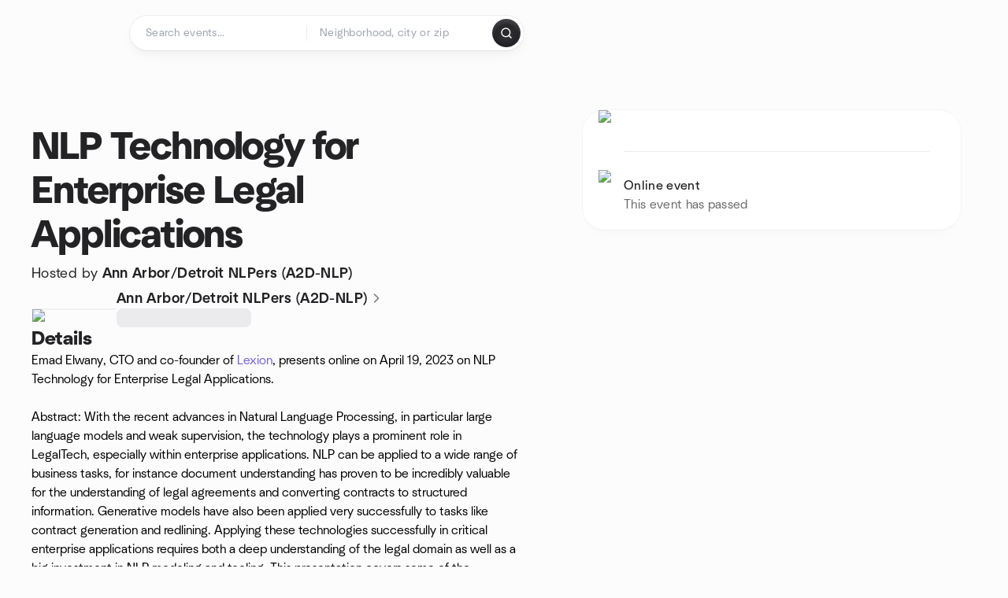

--- FILE ---
content_type: text/html; charset=utf-8
request_url: https://www.meetup.com/ann-arbor-detroit-nlpers-a2d-nlp/events/292344024/
body_size: 12867
content:
<!DOCTYPE html><html lang="en-US"><head><meta charSet="utf-8"/><style data-fullcalendar="true"></style><meta name="viewport" content="width=device-width, initial-scale=1"/><meta http-equiv="Content-Type" content="text/html; charset=UTF-8"/><meta name="service" content="web-next"/><meta name="X-Location" content="east"/><meta name="X-Build-Version" content="c249907c7c2ae3bc4a10dfc0919921f7a13a09a0"/><link rel="preload" as="script" href="https://apps.rokt.com/wsdk/integrations/launcher.js"/><link rel="icon" href="https://secure.meetupstatic.com/next/images/favicon.ico" type="image/x-icon" sizes="any"/><link rel="shortcut icon" href="https://secure.meetupstatic.com/next/images/favicon.ico"/><link rel="apple-touch-icon" sizes="120x120" href="https://secure.meetupstatic.com/next/images/general/m_redesign_120x120.png"/><link rel="apple-touch-icon" sizes="152x152" href="https://secure.meetupstatic.com/next/images/general/m_redesign_152x152.png"/><link rel="apple-touch-icon" sizes="167x167" href="https://secure.meetupstatic.com/next/images/general/m_redesign_167x167.png"/><link rel="shortcut icon" sizes="128x128" href="https://secure.meetupstatic.com/next/images/general/m_redesign_128x128.png"/><link rel="shortcut icon" sizes="196x196" href="https://secure.meetupstatic.com/next/images/general/m_redesign_196x196.png"/><link rel="preload" href="/_next/static/media/Graphik-Regular.7c14ed95.woff2" as="font" type="font/woff2" crossorigin="true"/><link rel="preload" href="/_next/static/media/Graphik-Bold.9ca67fd8.woff2" as="font" type="font/woff2" crossorigin="true"/><link rel="preload" href="/_next/static/media/Graphik-Semibold.0c4bd776.woff2" as="font" type="font/woff2" crossorigin="true"/><link rel="preload" href="/_next/static/media/Graphik-Medium.4251d5ac.woff2" as="font" type="font/woff2" crossorigin="true"/><link rel="preload" href="/_next/static/media/NeuSans-Regular.1ca3b39b.woff2" as="font" type="font/woff2" crossorigin="anonymous"/><link rel="preload" href="/_next/static/media/NeuSans-Medium.7b11edcf.woff2" as="font" type="font/woff2" crossorigin="anonymous"/><link rel="preload" href="/_next/static/media/NeuSans-Bold.5c45f750.woff2" as="font" type="font/woff2" crossorigin="anonymous"/><link rel="preload" href="/_next/static/media/NeuSans-Book.27256a60.woff2" as="font" type="font/woff2" crossorigin="anonymous"/><link rel="preload" href="/_next/static/media/Grandstander/Grandstander-SemiBold.ttf" as="font" type="font/truetype" crossorigin="anonymous"/><script type="text/javascript" src="//script.crazyegg.com/pages/scripts/0118/4627.js" async=""></script><link rel="preload" href="https://www.facebook.com/tr?id=792405807634160&amp;ev=PageView&amp;noscript=1" as="image" fetchpriority="high"/><script type="application/ld+json">{"@type":"Organization","@context":"https://schema.org","url":"https://www.meetup.com/ann-arbor-detroit-nlpers-a2d-nlp/events/292344024/","name":"Meetup","logo":"https://secure.meetupstatic.com/next/images/general/m_redesign_630x630.png","sameAs":["https://www.facebook.com/meetup/","https://twitter.com/Meetup/","https://www.youtube.com/meetup","https://www.instagram.com/meetup/"]}</script><title>NLP Technology for Enterprise Legal Applications, Wed, Apr 19, 2023, 2:00 PM   | Meetup</title><meta name="description" content="Emad Elwany, CTO and co-founder of [Lexion](http://lexion.ai/), presents online on April 19, 2023 on NLP Technology for Enterprise Legal Applications.

Abstract: With the r"/><meta property="fb:app_id" content="2403839689"/><meta property="og:site_name" content="Meetup"/><meta property="og:type" content="article"/><meta property="og:title" content="NLP Technology for Enterprise Legal Applications, Wed, Apr 19, 2023, 2:00 PM   | Meetup"/><meta property="og:description" content="Emad Elwany, CTO and co-founder of [Lexion](http://lexion.ai/), presents online on April 19, 2023 on NLP Technology for Enterprise Legal Applications.

Abstract: With the r"/><meta property="og:url" content="https://www.meetup.com/ann-arbor-detroit-nlpers-a2d-nlp/events/292344024/"/><meta property="og:image" content="https://secure.meetupstatic.com/photos/event/a/7/3/1/600_434142801.jpeg"/><meta property="al:android:app_name" content="Meetup"/><meta property="al:android:package" content="com.meetup"/><meta property="al:ios:app_store_id" content="375990038"/><meta property="al:ios:app_name" content="Meetup"/><meta property="al:web:should_fallback" content="true"/><meta property="al:android:url" content="meetup://"/><meta property="al:ios:url" content="meetup://"/><meta property="al:web:url" content="https://www.meetup.com/"/><meta property="twitter:card" content="summary_large_image"/><meta property="twitter:site" content="@meetup"/><meta property="twitter:image" content="https://secure.meetupstatic.com/photos/event/a/7/3/1/600_434142801.jpeg"/><meta property="twitter:description" content="Emad Elwany, CTO and co-founder of [Lexion](http://lexion.ai/), presents online on April 19, 2023 on NLP Technology for Enterprise Legal Applications.

Abstract: With the r"/><meta property="twitter:app:id:iphone" content="375990038"/><meta property="twitter:app:name:iphone" content="Meetup"/><meta property="twitter:app:id:ipad" content="375990038"/><meta property="twitter:app:name:ipad" content="Meetup"/><meta property="twitter:app:id:googleplay" content="com.meetup"/><meta property="twitter:app:name:googleplay" content="Meetup"/><meta name="robots" content="noindex, follow, max-image-preview:large"/><link rel="canonical" href="https://www.meetup.com/ann-arbor-detroit-nlpers-a2d-nlp/events/292344024/"/><link rel="preconnect" href="https://secure.meetupstatic.com"/><link rel="dns-prefetch" href="https://secure.meetupstatic.com"/><link rel="preconnect" href="https://secure-content.meetupstatic.com"/><link rel="dns-prefetch" href="https://secure-content.meetupstatic.com"/><link rel="preconnect" href="https://www.googletagmanager.com"/><link rel="dns-prefetch" href="https://www.googletagmanager.com"/><meta name="apple-itunes-app" content="app-id=375990038, app-clip-bundle-id=com.meetup.iphone.MeetupAppClip, app-clip-display=card"/><script type="application/ld+json">{"@context":"https://schema.org","@type":"Event","name":"NLP Technology for Enterprise Legal Applications","url":"https://www.meetup.com/ann-arbor-detroit-nlpers-a2d-nlp/events/292344024/","description":"Emad Elwany, CTO and co-founder of [Lexion](http://lexion.ai/), presents online on April 19, 2023 on NLP Technology for Enterprise Legal Applications.\n\nAbs","startDate":"2023-04-19T14:00:00-04:00","endDate":"2023-04-19T15:30:00-04:00","eventStatus":"https://schema.org/EventScheduled","image":"https://secure.meetupstatic.com/photos/event/a/7/3/1/600_434142801.jpeg","eventAttendanceMode":"https://schema.org/OnlineEventAttendanceMode","location":{"@type":"VirtualLocation","url":"https://www.meetup.com/ann-arbor-detroit-nlpers-a2d-nlp/events/292344024/"},"organizer":{"@type":"Organization","name":"Ann Arbor/Detroit NLPers (A2D-NLP)","url":"https://www.meetup.com/Ann-Arbor-Detroit-NLPers-A2D-NLP/"}}</script><script type="application/ld+json">{"@context":"https://schema.org","@type":"RsvpAction"}</script><link rel="preload" as="image" imageSrcSet="https://secure.meetupstatic.com/photos/event/a/7/3/1/event_434142801.jpeg?w=16 16w, https://secure.meetupstatic.com/photos/event/a/7/3/1/event_434142801.jpeg?w=32 32w, https://secure.meetupstatic.com/photos/event/a/7/3/1/event_434142801.jpeg?w=48 48w, https://secure.meetupstatic.com/photos/event/a/7/3/1/event_434142801.jpeg?w=64 64w, https://secure.meetupstatic.com/photos/event/a/7/3/1/event_434142801.jpeg?w=96 96w, https://secure.meetupstatic.com/photos/event/a/7/3/1/event_434142801.jpeg?w=128 128w, https://secure.meetupstatic.com/photos/event/a/7/3/1/event_434142801.jpeg?w=256 256w, https://secure.meetupstatic.com/photos/event/a/7/3/1/event_434142801.jpeg?w=384 384w, https://secure.meetupstatic.com/photos/event/a/7/3/1/event_434142801.jpeg?w=640 640w, https://secure.meetupstatic.com/photos/event/a/7/3/1/event_434142801.jpeg?w=750 750w, https://secure.meetupstatic.com/photos/event/a/7/3/1/event_434142801.jpeg?w=828 828w, https://secure.meetupstatic.com/photos/event/a/7/3/1/event_434142801.jpeg?w=1080 1080w, https://secure.meetupstatic.com/photos/event/a/7/3/1/event_434142801.jpeg?w=1200 1200w, https://secure.meetupstatic.com/photos/event/a/7/3/1/event_434142801.jpeg?w=1920 1920w, https://secure.meetupstatic.com/photos/event/a/7/3/1/event_434142801.jpeg?w=2048 2048w, https://secure.meetupstatic.com/photos/event/a/7/3/1/event_434142801.jpeg?w=3840 3840w" imageSizes="120px" fetchpriority="high"/><meta name="next-head-count" content="66"/><meta name="next_csrf" content="0a93f4be-12f6-4bbd-aa81-8ff5e67a9e01"/><link rel="preconnect" href="https://fonts.googleapis.com"/><link rel="preconnect" href="https://fonts.gstatic.com" crossorigin="anonymous"/><link rel="stylesheet" data-href="https://fonts.googleapis.com/css2?family=Gloria+Hallelujah&amp;display=swap"/><script src="https://accounts.google.com/gsi/client" async="" defer=""></script><link data-next-font="" rel="preconnect" href="/" crossorigin="anonymous"/><link rel="preload" href="/_next/static/css/732b80081f815a7f.css" as="style"/><link rel="stylesheet" href="/_next/static/css/732b80081f815a7f.css" data-n-g=""/><link rel="preload" href="/_next/static/css/428f16c55b790c1b.css" as="style"/><link rel="stylesheet" href="/_next/static/css/428f16c55b790c1b.css" data-n-p=""/><noscript data-n-css=""></noscript><script defer="" nomodule="" src="/_next/static/chunks/polyfills-c67a75d1b6f99dc8.js"></script><script src="/_next/static/chunks/webpack-375728eba4f207ff.js" defer=""></script><script src="/_next/static/chunks/framework-431a1bc2254e8974.js" defer=""></script><script src="/_next/static/chunks/main-af3146485c9784d4.js" defer=""></script><script src="/_next/static/chunks/pages/_app-60dd21aeaad3d21c.js" defer=""></script><script src="/_next/static/chunks/75326-6ff682543f5fe5ef.js" defer=""></script><script src="/_next/static/chunks/87720-62ffe5347ec9669b.js" defer=""></script><script src="/_next/static/chunks/55423-85970085daef8938.js" defer=""></script><script src="/_next/static/chunks/9640-48e4729556451d97.js" defer=""></script><script src="/_next/static/chunks/85876-bc0bf3d2848b0cc3.js" defer=""></script><script src="/_next/static/chunks/51044-fd169ff78f164878.js" defer=""></script><script src="/_next/static/chunks/43949-9c10d5e70b42d7b1.js" defer=""></script><script src="/_next/static/chunks/18923-87b3aa036a02ed9b.js" defer=""></script><script src="/_next/static/chunks/63286-3d782f802541055f.js" defer=""></script><script src="/_next/static/chunks/61368-9573d54834ce3ab0.js" defer=""></script><script src="/_next/static/chunks/3201-3199937c8fad424b.js" defer=""></script><script src="/_next/static/chunks/92270-0346364d97efbf56.js" defer=""></script><script src="/_next/static/chunks/38035-ebb029e5ec5dc8b3.js" defer=""></script><script src="/_next/static/chunks/26146-df7798217632531c.js" defer=""></script><script src="/_next/static/chunks/56332-ead8ae9234c04ad2.js" defer=""></script><script src="/_next/static/chunks/44962-f1675afd002b6d7a.js" defer=""></script><script src="/_next/static/chunks/51138-8176fbcde56186b3.js" defer=""></script><script src="/_next/static/chunks/91614-a6b3b15276e04ff0.js" defer=""></script><script src="/_next/static/chunks/44420-919d4cd916acc736.js" defer=""></script><script src="/_next/static/chunks/81875-6c68c0af41a9b426.js" defer=""></script><script src="/_next/static/chunks/17550-10ab759762053f87.js" defer=""></script><script src="/_next/static/chunks/98725-7a2d3e0d991b7ecd.js" defer=""></script><script src="/_next/static/chunks/93022-2d3099cf190d162e.js" defer=""></script><script src="/_next/static/chunks/85171-68a996750903df55.js" defer=""></script><script src="/_next/static/chunks/88741-72c3608381393fcb.js" defer=""></script><script src="/_next/static/chunks/11808-88e4aedddd23afad.js" defer=""></script><script src="/_next/static/chunks/75054-13770327b44dce33.js" defer=""></script><script src="/_next/static/chunks/76894-4d242dc094e01662.js" defer=""></script><script src="/_next/static/chunks/40366-b1c1cbce43ef8336.js" defer=""></script><script src="/_next/static/chunks/pages/%5Bslug%5D/events/%5BeventId%5D-fadd0f89ee130a1f.js" defer=""></script><script src="/_next/static/c249907c7c2ae3bc4a10dfc0919921f7a13a09a0/_buildManifest.js" defer=""></script><script src="/_next/static/c249907c7c2ae3bc4a10dfc0919921f7a13a09a0/_ssgManifest.js" defer=""></script><link rel="stylesheet" href="https://fonts.googleapis.com/css2?family=Gloria+Hallelujah&display=swap"/></head><body class="font-body antialiased"><script>0</script><div id="__next"><noscript><img alt="" fetchpriority="high" width="1" height="1" decoding="async" data-nimg="1" style="color:transparent;display:none" src="https://www.facebook.com/tr?id=792405807634160&amp;ev=PageView&amp;noscript=1"/></noscript><noscript id="google-tag-manager"><iframe title="gtm" src="https://www.googletagmanager.com/ns.html?id=GTM-T2LNGD" height="0" width="0" style="display:none;visibility:hidden"></iframe></noscript> <!-- --> <div role="status" aria-live="polite" class="sr-only"></div><section aria-label="Notifications alt+T" tabindex="-1" aria-live="polite" aria-relevant="additions text" aria-atomic="false"></section><div class=""><a class="text-viridian focus:p-2 bg-white c1r8us06" href="#main">Skip to content</a><div id="a11y-announcement"></div><div class="flex min-h-screen flex-col" id="page" data-event-category="eventHome"><header id="app-header" class="top-0 z-50 mb-ds2-40 xs:mb-0" style="background-color:var(--background-color)" data-event-label="Header"><div class="peer relative z-50 flex items-center justify-between rounded-b-ds2-24 rounded-t-none px-ds2-40 pb-ds2-16 pt-ds2-20 has-[input:focus]:bg-ds2-surface-fill-primary-enabled"><div class="group flex w-full items-center gap-ds2-32 self-stretch"><div class="flex flex-1 items-center gap-ds2-48"><div class="relative shrink-0"><div class="peer transition-opacity duration-300 hover:opacity-0"><a class="hover:no-underline" href="https://www.meetup.com/"><div style="color:#FF4A79;width:125px;height:34px"></div></a></div><div class="pointer-events-none absolute inset-0 z-0 flex items-center justify-center opacity-0 transition-opacity duration-300 peer-hover:opacity-100"><button class="inline-flex items-center justify-center rounded-ds2-max max-w-full relative select-none data-[disabled=false]:active:scale-98 transition-all duration-150 before:absolute before:rounded-ds2-max before:z-0 before:opacity-0 data-[disabled=false]:hover:before:opacity-100 before:transition-opacity before:duration-150 data-[disabled=true]:cursor-not-allowed data-[disabled=true]:pointer-events-none hover:no-underline text-ds2-text_button-content-fill-secondary-enabled hover:text-ds2-text_button-content-fill-secondary-hover before:bg-ds2-text_button-base-fill-shared-hover data-[disabled=true]:text-ds2-text_button-content-fill-secondary-disabled gap-ds2-6 ds2-m16 before:-inset-x-ds2-12 before:-inset-y-ds2-6 pointer-events-none" type="button" data-disabled="false"><span class="relative z-10 flex min-w-0 max-w-full items-center justify-center" style="gap:inherit"><span class="relative z-10 flex min-w-0 max-w-full items-center justify-center truncate" style="gap:inherit"><svg xmlns="http://www.w3.org/2000/svg" width="16" height="16" viewBox="0 0 24 24" fill="none" stroke="currentColor" stroke-width="2.146625258399798" stroke-linecap="round" stroke-linejoin="round" class="lucide lucide-house flex-shrink-0" aria-hidden="true"><path d="M15 21v-8a1 1 0 0 0-1-1h-4a1 1 0 0 0-1 1v8"></path><path d="M3 10a2 2 0 0 1 .709-1.528l7-5.999a2 2 0 0 1 2.582 0l7 5.999A2 2 0 0 1 21 10v9a2 2 0 0 1-2 2H5a2 2 0 0 1-2-2z"></path></svg><span class="min-w-0 max-w-full truncate px-ds2-2">Homepage</span></span></span></button></div></div><form id="search-form" class="flex-1 outline-none w-full max-w-[500px] transition-all duration-150 has-[input:focus]:max-w-[600px]"><div class="flex gap-ds2-2 rounded-full bg-ds2-main_search_input-base-fill-primary-enabled p-ds2-4 shadow-ds2-shadow-main-search-input-base-primary-enabled has-[:focus]:bg-ds2-main_search_input-base-fill-primary-active has-[:focus]:shadow-none"><div class="group/locationInputContainer relative flex flex-1 rounded-full py-ds2-8 pl-ds2-16 hover:bg-ds2-main_search_input-base-fill-secondary-hover has-[:focus]:bg-ds2-main_search_input-base-fill-secondary-active has-[:focus]:shadow-ds2-shadow-main-search-input-base-secondary-active" data-event-category="Top Nav - Search"><input id="keyword-bar-in-search" name="keywords" placeholder="Search events..." aria-label="Search events..." autoComplete="on" class="placeholder:text-ds2-input-text-field-fill-enabled ds2-r14 w-0 flex-1 appearance-none truncate border-r border-ds2-surface-stroke-secondary-enabled bg-transparent outline-none placeholder:ds2-r14 hover:border-transparent focus:border-transparent" data-element-name="keyword-bar-in-search" data-event-label="Keyword search" value=""/><input id="hidden-location-search-submit" data-testid="hidden-location-search-submit" type="submit" class="sr-only absolute -left-[384px] sm:hidden" value="Submit"/><button class="items-center justify-center rounded-full transition-all select-none after:absolute after:-inset-ds2-6 after:rounded-full after:transition-all disabled:after:bg-transparent disabled:active:scale-100 active:scale-92 hover:after:bg-ds2-icon_button-base-fill-tertiary-hover absolute top-1/2 -translate-y-1/2 right-[10px] opacity-0 group-has-[input:focus]/locationInputContainer:opacity-100 hidden" type="button" data-disabled="false"><svg xmlns="http://www.w3.org/2000/svg" width="16" height="16" viewBox="0 0 24 24" fill="none" stroke="currentColor" stroke-width="1.6099689437998486" stroke-linecap="round" stroke-linejoin="round" class="lucide lucide-x text-ds2-icon_button-icon-fill-tertiary-enabled hover:text-ds2-icon_button-icon-fill-tertiary-hover" aria-hidden="true"><path d="M18 6 6 18"></path><path d="m6 6 12 12"></path></svg></button></div><div class="relative flex flex-1 rounded-full py-ds2-8 pl-ds2-16 hover:bg-ds2-main_search_input-base-fill-secondary-hover has-[:focus]:bg-ds2-main_search_input-base-fill-secondary-active has-[:focus]:shadow-ds2-shadow-main-search-input-base-secondary-active"><div class="group/eventsInputContainer relative flex w-full" data-testid="SearchTypeahead" role="combobox" aria-haspopup="listbox" aria-owns="location-typeahead-header-search-menu" aria-expanded="false"><input tabindex="0" placeholder="Neighborhood, city or zip" aria-label="Search for location by city or zip code" data-element-name="header-search" data-event-label="Location search" aria-expanded="false" aria-autocomplete="list" aria-controls="location-typeahead-header-search-menu" data-event-category="header" role="combobox" class="placeholder:text-ds2-input-text-field-fill-enabled ds2-r14 w-0 flex-1 appearance-none bg-transparent outline-none placeholder:ds2-r14 truncate" id="location-typeahead-header-search" aria-labelledby="location-typeahead-header-search-label" autoComplete="off" value=""/></div></div><div class="flex items-center self-stretch pl-[14px]"><button class="inline-flex items-center justify-center rounded-ds2-max max-w-full min-w-0 select-none data-[disabled=false]:active:scale-98 data-[disabled=true]:cursor-not-allowed data-[disabled=true]:pointer-events-none hover:no-underline relative text-ds2-button-content-fill-primary-enabled data-[disabled=false]:bg-ds2-button-base-fill-primary-enabled shadow-ds2-shadow-button-base-primary-enabled hover:shadow-ds2-shadow-button-base-primary-hover active:shadow-ds2-shadow-button-base-primary-pressed data-[disabled=true]:text-ds2-button-content-fill-primary-disabled data-[disabled=true]:bg-ds2-button-base-fill-primary-disabled data-[disabled=true]:shadow-ds2-shadow-button-base-primary-disabled transition-all duration-150 before:absolute before:inset-0 before:z-0 before:bg-ds2-button-base-fill-primary-hover before:shadow-ds2-shadow-button-base-primary-hover before:rounded-ds2-max before:opacity-0 before:transition-opacity before:duration-150 data-[disabled=false]:hover:before:opacity-100 after:absolute after:inset-0 after:z-0 after:bg-ds2-button-base-fill-primary-pressed after:shadow-ds2-shadow-button-base-primary-pressed after:rounded-ds2-max after:opacity-0 after:transition-opacity after:duration-150 data-[disabled=false]:active:after:opacity-100 gap-ds2-8 ds2-m14 p-ds2-10" id="location-search-submit" data-testid="location-search-submit" aria-label="Search events..." data-element-name="header-searchBarButton" data-event-label="Search submit" type="submit" data-disabled="false"><span class="relative z-10 flex min-w-0 max-w-full items-center justify-center overflow-hidden" style="gap:inherit"><span class="flex min-w-0 max-w-full items-center justify-center overflow-hidden" style="gap:inherit"><svg xmlns="http://www.w3.org/2000/svg" width="16" height="16" viewBox="0 0 24 24" fill="none" stroke="currentColor" stroke-width="2.146625258399798" stroke-linecap="round" stroke-linejoin="round" class="lucide lucide-search shrink-0" aria-hidden="true"><path d="m21 21-4.34-4.34"></path><circle cx="11" cy="11" r="8"></circle></svg></span></span></button></div></div></form></div></div></div><div class="pointer-events-none fixed inset-0 z-40 bg-ds2-overlay-fill-quaternary-enabled opacity-0 transition-opacity duration-200 peer-has-[input:focus]:pointer-events-auto peer-has-[input:focus]:opacity-100"></div></header><div class="flex flex-grow flex-col"><main id="main" class="lg:pb-ds2-52"><div class="px-ds2-20 pt-ds2-0 lg:pb-ds2-52 lg:pt-ds2-40"><div class="flex flex-col gap-ds2-16 pb-ds2-44 ds2-container-lg lg:gap-ds2-24 lg:pb-ds2-60"><div class="flex w-full flex-col gap-ds2-32 lg:flex-row-reverse lg:justify-between"><aside class="flex w-full flex-1 flex-col gap-ds2-28 pt-ds2-16 lg:w-auto lg:min-w-0 lg:max-w-[520px] lg:gap-ds2-40 lg:p-ds2-20"><div class="hidden lg:block"><div class="relative"><div aria-hidden="true" role="presentation" class="Shimmer_shimmer__hHuAx aspect-video w-full rounded-ds2-24"></div></div></div><div class="lg:hidden"><div class="flex flex-col gap-ds2-16 lg:gap-ds2-24"><div class="flex flex-col gap-ds2-12 lg:gap-ds2-20"><h1 class="ds2-b32 text-ds2-text-fill-primary-enabled lg:ds2-b48">NLP Technology for Enterprise Legal Applications</h1></div><div class="flex flex-row gap-ds2-12"><div class="flex flex-1"><p class="ds2-r16 text-ds2-text-fill-primary-enabled lg:ds2-r18 lg:my-ds2-6">Hosted by <a id="hosted-by" data-event-label="hosted-by" href="https://www.meetup.com/ann-arbor-detroit-nlpers-a2d-nlp/"><span class="ds2-m16 lg:ds2-m18"> Ann Arbor/Detroit NLPers (A2D-NLP)</span></a></p></div><div class="lg:hidden"><button class="inline-flex items-center justify-center rounded-ds2-max max-w-full min-w-0 select-none data-[disabled=false]:active:scale-98 data-[disabled=true]:cursor-not-allowed data-[disabled=true]:pointer-events-none hover:no-underline relative text-ds2-button-content-fill-secondary-enabled data-[disabled=false]:bg-ds2-button-base-fill-secondary-enabled shadow-ds2-shadow-button-base-secondary-enabled hover:shadow-ds2-shadow-button-base-secondary-hover active:shadow-ds2-shadow-button-base-secondary-pressed data-[disabled=true]:text-ds2-button-content-fill-secondary-disabled data-[disabled=true]:shadow-ds2-shadow-button-base-secondary-disabled transition-shadow duration-150 before:absolute before:inset-0 before:z-0 before:bg-ds2-button-base-fill-secondary-hover before:shadow-ds2-shadow-button-base-secondary-hover before:rounded-ds2-max before:opacity-0 before:transition-opacity before:duration-150 data-[disabled=false]:hover:before:opacity-100 after:absolute after:inset-0 after:z-0 after:bg-ds2-button-base-fill-secondary-pressed after:shadow-ds2-shadow-button-base-secondary-pressed after:rounded-ds2-max after:opacity-0 after:transition-opacity after:duration-150 data-[disabled=false]:active:after:opacity-100 gap-ds2-8 ds2-m14 p-ds2-10" type="button" data-disabled="false"><span class="relative z-10 flex min-w-0 max-w-full items-center justify-center overflow-hidden" style="gap:inherit"><span class="flex min-w-0 max-w-full items-center justify-center overflow-hidden" style="gap:inherit"><svg xmlns="http://www.w3.org/2000/svg" width="16" height="16" viewBox="0 0 24 24" fill="none" stroke="currentColor" stroke-width="2.146625258399798" stroke-linecap="round" stroke-linejoin="round" class="lucide lucide-share shrink-0" aria-hidden="true"><path d="M12 2v13"></path><path d="m16 6-4-4-4 4"></path><path d="M4 12v8a2 2 0 0 0 2 2h12a2 2 0 0 0 2-2v-8"></path></svg></span></span></button></div></div></div></div><div class="lg:hidden"><a class="block no-underline hover:no-underline" href="https://www.meetup.com/ann-arbor-detroit-nlpers-a2d-nlp/"><div class="group relative cursor-pointer rounded-ds2-24 bg-ds2-surface-fill-primary-enabled p-ds2-16 shadow-ds2-shadow-xs-border transition-all duration-200 lg:bg-transparent lg:p-0 lg:shadow-none"><div class="flex flex-col gap-ds2-16"><div class="flex flex-row items-center gap-ds2-12 lg:gap-ds2-20"><div class="relative aspect-video w-[108px] flex-shrink-0"><img alt="Photo of Ann Arbor/Detroit NLPers (A2D-NLP) group" fetchpriority="high" decoding="async" data-nimg="fill" class="rounded-ds2-12 border border-ds2-surface-stroke-neutral_opacity_5-enabled object-cover" style="position:absolute;height:100%;width:100%;left:0;top:0;right:0;bottom:0;color:transparent" sizes="120px" srcSet="https://secure.meetupstatic.com/photos/event/a/7/3/1/event_434142801.jpeg?w=16 16w, https://secure.meetupstatic.com/photos/event/a/7/3/1/event_434142801.jpeg?w=32 32w, https://secure.meetupstatic.com/photos/event/a/7/3/1/event_434142801.jpeg?w=48 48w, https://secure.meetupstatic.com/photos/event/a/7/3/1/event_434142801.jpeg?w=64 64w, https://secure.meetupstatic.com/photos/event/a/7/3/1/event_434142801.jpeg?w=96 96w, https://secure.meetupstatic.com/photos/event/a/7/3/1/event_434142801.jpeg?w=128 128w, https://secure.meetupstatic.com/photos/event/a/7/3/1/event_434142801.jpeg?w=256 256w, https://secure.meetupstatic.com/photos/event/a/7/3/1/event_434142801.jpeg?w=384 384w, https://secure.meetupstatic.com/photos/event/a/7/3/1/event_434142801.jpeg?w=640 640w, https://secure.meetupstatic.com/photos/event/a/7/3/1/event_434142801.jpeg?w=750 750w, https://secure.meetupstatic.com/photos/event/a/7/3/1/event_434142801.jpeg?w=828 828w, https://secure.meetupstatic.com/photos/event/a/7/3/1/event_434142801.jpeg?w=1080 1080w, https://secure.meetupstatic.com/photos/event/a/7/3/1/event_434142801.jpeg?w=1200 1200w, https://secure.meetupstatic.com/photos/event/a/7/3/1/event_434142801.jpeg?w=1920 1920w, https://secure.meetupstatic.com/photos/event/a/7/3/1/event_434142801.jpeg?w=2048 2048w, https://secure.meetupstatic.com/photos/event/a/7/3/1/event_434142801.jpeg?w=3840 3840w" src="https://secure.meetupstatic.com/photos/event/a/7/3/1/event_434142801.jpeg?w=3840"/></div><div class="flex min-w-0 flex-1 flex-col justify-between gap-ds2-2 lg:gap-ds2-8"><h3 class="ds2-m16 line-clamp-2 overflow-hidden text-ds2-text-fill-primary-enabled lg:ds2-m18">Ann Arbor/Detroit NLPers (A2D-NLP)<svg xmlns="http://www.w3.org/2000/svg" width="20" height="20" viewBox="0 0 24 24" fill="none" stroke="currentColor" stroke-width="1.8" stroke-linecap="round" stroke-linejoin="round" class="lucide lucide-chevron-right ml-ds2-2 hidden -translate-y-[1px] text-ds2-icon-fill-tertiary-enabled lg:inline-block" aria-hidden="true"><path d="m9 18 6-6-6-6"></path></svg></h3><div><div aria-hidden="true" role="presentation" class="Shimmer_shimmer__hHuAx h-ds2-24 w-1/3 rounded-ds2-8"></div></div></div></div></div></div></a></div><div class="flex flex-col gap-ds2-16 lg:sticky lg:top-ds2-16 lg:gap-ds2-20"><div class="flex flex-col items-start justify-center md:rounded-ds2-28 md:bg-ds2-surface-fill-primary-enabled md:shadow-ds2-shadow-xs-border"><div class="flex w-full items-center gap-ds2-16 md:px-ds2-20"><img alt="calendar icon" loading="lazy" width="32" height="32" decoding="async" data-nimg="1" style="color:transparent" srcSet="https://secure.meetupstatic.com/next/images/complex-icons/branded/calendar.webp?w=32 1x, https://secure.meetupstatic.com/next/images/complex-icons/branded/calendar.webp?w=64 2x" src="https://secure.meetupstatic.com/next/images/complex-icons/branded/calendar.webp?w=64"/><div class="flex w-full py-ds2-8 md:border-b md:border-ds2-surface-stroke-secondary-enabled md:py-ds2-20"><div><p class="ds2-k16 text-ds2-text-fill-primary-enabled"></p></div></div><div class="size-ds2-20 shrink-0"></div></div><div class="flex w-full items-center gap-ds2-16 md:px-ds2-20"><img alt="video icon" loading="lazy" width="32" height="32" decoding="async" data-nimg="1" class="shrink-0" style="color:transparent" srcSet="https://secure.meetupstatic.com/next/images/complex-icons/branded/video.webp?w=32 1x, https://secure.meetupstatic.com/next/images/complex-icons/branded/video.webp?w=64 2x" src="https://secure.meetupstatic.com/next/images/complex-icons/branded/video.webp?w=64"/><div class="flex flex-1 flex-col overflow-hidden py-ds2-8 md:py-ds2-20"><p class="ds2-k16 text-ds2-text-fill-primary-enabled">Online event</p><p class="ds2-r16 text-ds2-text-fill-tertiary-enabled" data-testid="has-passed">This event has passed</p></div><div class="size-ds2-20 shrink-0"></div></div></div><div class="hidden lg:block"></div></div><div class="lg:hidden"><div class="relative"><div aria-hidden="true" role="presentation" class="Shimmer_shimmer__hHuAx aspect-video w-full rounded-ds2-24"></div></div></div></aside><div class="flex w-full flex-1 flex-col gap-ds2-48 py-0 lg:min-w-[560px] lg:max-w-[620px] lg:gap-ds2-60 lg:pt-ds2-40"><div class="hidden lg:block"><div class="flex flex-col gap-ds2-16 lg:gap-ds2-24"><div class="flex flex-col gap-ds2-12 lg:gap-ds2-20"><h1 class="ds2-b32 text-ds2-text-fill-primary-enabled lg:ds2-b48">NLP Technology for Enterprise Legal Applications</h1></div><div class="flex flex-row gap-ds2-12"><div class="flex flex-1"><p class="ds2-r16 text-ds2-text-fill-primary-enabled lg:ds2-r18 lg:my-ds2-6">Hosted by <a id="hosted-by" data-event-label="hosted-by" href="https://www.meetup.com/ann-arbor-detroit-nlpers-a2d-nlp/"><span class="ds2-m16 lg:ds2-m18"> Ann Arbor/Detroit NLPers (A2D-NLP)</span></a></p></div><div class="lg:hidden"><button class="inline-flex items-center justify-center rounded-ds2-max max-w-full min-w-0 select-none data-[disabled=false]:active:scale-98 data-[disabled=true]:cursor-not-allowed data-[disabled=true]:pointer-events-none hover:no-underline relative text-ds2-button-content-fill-secondary-enabled data-[disabled=false]:bg-ds2-button-base-fill-secondary-enabled shadow-ds2-shadow-button-base-secondary-enabled hover:shadow-ds2-shadow-button-base-secondary-hover active:shadow-ds2-shadow-button-base-secondary-pressed data-[disabled=true]:text-ds2-button-content-fill-secondary-disabled data-[disabled=true]:shadow-ds2-shadow-button-base-secondary-disabled transition-shadow duration-150 before:absolute before:inset-0 before:z-0 before:bg-ds2-button-base-fill-secondary-hover before:shadow-ds2-shadow-button-base-secondary-hover before:rounded-ds2-max before:opacity-0 before:transition-opacity before:duration-150 data-[disabled=false]:hover:before:opacity-100 after:absolute after:inset-0 after:z-0 after:bg-ds2-button-base-fill-secondary-pressed after:shadow-ds2-shadow-button-base-secondary-pressed after:rounded-ds2-max after:opacity-0 after:transition-opacity after:duration-150 data-[disabled=false]:active:after:opacity-100 gap-ds2-8 ds2-m14 p-ds2-10" type="button" data-disabled="false"><span class="relative z-10 flex min-w-0 max-w-full items-center justify-center overflow-hidden" style="gap:inherit"><span class="flex min-w-0 max-w-full items-center justify-center overflow-hidden" style="gap:inherit"><svg xmlns="http://www.w3.org/2000/svg" width="16" height="16" viewBox="0 0 24 24" fill="none" stroke="currentColor" stroke-width="2.146625258399798" stroke-linecap="round" stroke-linejoin="round" class="lucide lucide-share shrink-0" aria-hidden="true"><path d="M12 2v13"></path><path d="m16 6-4-4-4 4"></path><path d="M4 12v8a2 2 0 0 0 2 2h12a2 2 0 0 0 2-2v-8"></path></svg></span></span></button></div></div></div></div><div class="hidden lg:block"><a class="block no-underline hover:no-underline" href="https://www.meetup.com/ann-arbor-detroit-nlpers-a2d-nlp/"><div class="group relative cursor-pointer rounded-ds2-24 bg-ds2-surface-fill-primary-enabled p-ds2-16 shadow-ds2-shadow-xs-border transition-all duration-200 lg:bg-transparent lg:p-0 lg:shadow-none"><div class="flex flex-col gap-ds2-16"><div class="flex flex-row items-center gap-ds2-12 lg:gap-ds2-20"><div class="relative aspect-video w-[108px] flex-shrink-0"><img alt="Photo of Ann Arbor/Detroit NLPers (A2D-NLP) group" fetchpriority="high" decoding="async" data-nimg="fill" class="rounded-ds2-12 border border-ds2-surface-stroke-neutral_opacity_5-enabled object-cover" style="position:absolute;height:100%;width:100%;left:0;top:0;right:0;bottom:0;color:transparent" sizes="120px" srcSet="https://secure.meetupstatic.com/photos/event/a/7/3/1/event_434142801.jpeg?w=16 16w, https://secure.meetupstatic.com/photos/event/a/7/3/1/event_434142801.jpeg?w=32 32w, https://secure.meetupstatic.com/photos/event/a/7/3/1/event_434142801.jpeg?w=48 48w, https://secure.meetupstatic.com/photos/event/a/7/3/1/event_434142801.jpeg?w=64 64w, https://secure.meetupstatic.com/photos/event/a/7/3/1/event_434142801.jpeg?w=96 96w, https://secure.meetupstatic.com/photos/event/a/7/3/1/event_434142801.jpeg?w=128 128w, https://secure.meetupstatic.com/photos/event/a/7/3/1/event_434142801.jpeg?w=256 256w, https://secure.meetupstatic.com/photos/event/a/7/3/1/event_434142801.jpeg?w=384 384w, https://secure.meetupstatic.com/photos/event/a/7/3/1/event_434142801.jpeg?w=640 640w, https://secure.meetupstatic.com/photos/event/a/7/3/1/event_434142801.jpeg?w=750 750w, https://secure.meetupstatic.com/photos/event/a/7/3/1/event_434142801.jpeg?w=828 828w, https://secure.meetupstatic.com/photos/event/a/7/3/1/event_434142801.jpeg?w=1080 1080w, https://secure.meetupstatic.com/photos/event/a/7/3/1/event_434142801.jpeg?w=1200 1200w, https://secure.meetupstatic.com/photos/event/a/7/3/1/event_434142801.jpeg?w=1920 1920w, https://secure.meetupstatic.com/photos/event/a/7/3/1/event_434142801.jpeg?w=2048 2048w, https://secure.meetupstatic.com/photos/event/a/7/3/1/event_434142801.jpeg?w=3840 3840w" src="https://secure.meetupstatic.com/photos/event/a/7/3/1/event_434142801.jpeg?w=3840"/></div><div class="flex min-w-0 flex-1 flex-col justify-between gap-ds2-2 lg:gap-ds2-8"><h3 class="ds2-m16 line-clamp-2 overflow-hidden text-ds2-text-fill-primary-enabled lg:ds2-m18">Ann Arbor/Detroit NLPers (A2D-NLP)<svg xmlns="http://www.w3.org/2000/svg" width="20" height="20" viewBox="0 0 24 24" fill="none" stroke="currentColor" stroke-width="1.8" stroke-linecap="round" stroke-linejoin="round" class="lucide lucide-chevron-right ml-ds2-2 hidden -translate-y-[1px] text-ds2-icon-fill-tertiary-enabled lg:inline-block" aria-hidden="true"><path d="m9 18 6-6-6-6"></path></svg></h3><div><div aria-hidden="true" role="presentation" class="Shimmer_shimmer__hHuAx h-ds2-24 w-1/3 rounded-ds2-8"></div></div></div></div></div></div></a></div><section class="flex flex-col gap-ds2-32 !gap-ds2-28"><div class="flex items-baseline justify-between"><div class="flex gap-ds2-12 items-center"><div class="flex flex-col gap-ds2-4"><h2 class="ds2-b24 text-ds2-text-fill-primary-enabled"><span class="relative inline-block">Details<div class="pointer-events-none select-none absolute -bottom-ds2-20 -left-ds2-2 flex w-full text-ds2-visual-fill-orange *:grow" style="width:100%;height:35px"></div></span></h2></div></div></div><div class="flex flex-col items-start gap-ds2-16"><div class="w-full break-words transition-all duration-300 line-clamp-[15]" style="font-family:NeuSans, Inter, system-ui, sans-serif"><h2>Emad Elwany, CTO and co-founder of <a href="http://lexion.ai/" target="_blank" class="!text-ds2-text-fill-brand_primary-enabled hover:!text-ds2-text-fill-brand_primary-hover" rel="nofollow ugc">Lexion</a>, presents online on April 19, 2023 on NLP Technology for Enterprise Legal Applications.<br>
<br>
Abstract: With the recent advances in Natural Language Processing, in particular large language models and weak supervision, the technology plays a prominent role in LegalTech, especially within enterprise applications. NLP can be applied to a wide range of business tasks, for instance document understanding has proven to be incredibly valuable for the understanding of legal agreements and converting contracts to structured information. Generative models have also been applied very successfully to tasks like contract generation and redlining. Applying these technologies successfully in critical enterprise applications requires both a deep understanding of the legal domain as well as a big investment in NLP modeling and tooling. This presentation covers some of the experience of the Lexion team and a dive into some of the tooling that is needed to solve high value problems for legal teams.<br>
<br>
Bio: Emad Elwany is the CTO and co-founder of <a href="http://lexion.ai/" target="_blank" class="!text-ds2-text-fill-brand_primary-enabled hover:!text-ds2-text-fill-brand_primary-hover" rel="nofollow ugc">Lexion</a>. He has held principal engineering roles on Microsoft's core AI products, specifically as founding and lead engineer on their core conversational AI and NLP platform as well as their AI scheduling assistant Emad co-founded Lexion as a CTO-in-residence at the Allen Institute for AI. Trained in AI at Stanford, Emad has a rare combination of research excellence, with practical experience in building real world AI applications that solve real customer problems.<br>
</h2>
<p class="mb-ds2-10">By responding here, you acknowledge and consent to our Code of Conduct: We seek to provide a respectful, friendly, professional experience for everyone regardless of gender, sexual orientation, physical appearance, disability, age, race, and religion. We do not tolerate behavior that is harassing or degrading to any individual, in any form. Participants are responsible for knowing and abiding by these standards. We encourage all attendees to assist in creating a welcoming, safe, and respectful experience.</p></div></div></section><div class="w-full"><div aria-hidden="true" role="presentation" class="Shimmer_shimmer__hHuAx h-[194px] w-full rounded-ds2-24"></div></div><div class="flex flex-col gap-ds2-48 lg:gap-ds2-60 lg:pt-ds2-16"><section class="flex flex-col gap-ds2-32 !gap-ds2-24"><div class="flex items-baseline justify-between"><div class="flex gap-ds2-12 items-center"><div class="flex flex-col gap-ds2-4"><h2 class="ds2-b24 text-ds2-text-fill-primary-enabled">Related topics</h2></div></div></div><div class="flex flex-wrap gap-ds2-8"><div class="inline-flex items-center justify-center whitespace-nowrap rounded-ds2-max text-ds2-badge-text-fill-neutral-enabled border border-ds2-badge-base-stroke-neutral-enabled px-ds2-10 py-ds2-6 gap-ds2-4 ds2-m13 max-w-tag cursor-pointer truncate"><span class="truncate px-ds2-2">Artificial Intelligence</span></div><div class="inline-flex items-center justify-center whitespace-nowrap rounded-ds2-max text-ds2-badge-text-fill-neutral-enabled border border-ds2-badge-base-stroke-neutral-enabled px-ds2-10 py-ds2-6 gap-ds2-4 ds2-m13 max-w-tag cursor-pointer truncate"><span class="truncate px-ds2-2">Deep Learning</span></div><div class="inline-flex items-center justify-center whitespace-nowrap rounded-ds2-max text-ds2-badge-text-fill-neutral-enabled border border-ds2-badge-base-stroke-neutral-enabled px-ds2-10 py-ds2-6 gap-ds2-4 ds2-m13 max-w-tag cursor-pointer truncate"><span class="truncate px-ds2-2">Machine Intelligence</span></div><div class="inline-flex items-center justify-center whitespace-nowrap rounded-ds2-max text-ds2-badge-text-fill-neutral-enabled border border-ds2-badge-base-stroke-neutral-enabled px-ds2-10 py-ds2-6 gap-ds2-4 ds2-m13 max-w-tag cursor-pointer truncate"><span class="truncate px-ds2-2">Machine Learning</span></div><div class="inline-flex items-center justify-center whitespace-nowrap rounded-ds2-max text-ds2-badge-text-fill-neutral-enabled border border-ds2-badge-base-stroke-neutral-enabled px-ds2-10 py-ds2-6 gap-ds2-4 ds2-m13 max-w-tag cursor-pointer truncate"><span class="truncate px-ds2-2">Natural Language Processing</span></div></div></section><button class="inline-flex items-center justify-center rounded-ds2-max max-w-full relative select-none data-[disabled=false]:active:scale-98 transition-all duration-150 before:absolute before:rounded-ds2-max before:z-0 before:opacity-0 data-[disabled=false]:hover:before:opacity-100 before:transition-opacity before:duration-150 data-[disabled=true]:cursor-not-allowed data-[disabled=true]:pointer-events-none hover:no-underline text-ds2-text_button-content-fill-secondary-enabled hover:text-ds2-text_button-content-fill-secondary-hover before:bg-ds2-text_button-base-fill-shared-hover data-[disabled=true]:text-ds2-text_button-content-fill-secondary-disabled gap-ds2-6 ds2-m16 before:-inset-x-ds2-12 before:-inset-y-ds2-6 w-fit" type="button" data-disabled="false"><span class="relative z-10 flex min-w-0 max-w-full items-center justify-center" style="gap:inherit"><span class="relative z-10 flex min-w-0 max-w-full items-center justify-center truncate" style="gap:inherit"><svg xmlns="http://www.w3.org/2000/svg" width="16" height="16" viewBox="0 0 24 24" fill="none" stroke="currentColor" stroke-width="2.146625258399798" stroke-linecap="round" stroke-linejoin="round" class="lucide lucide-flag flex-shrink-0" aria-hidden="true"><path d="M4 15s1-1 4-1 5 2 8 2 4-1 4-1V3s-1 1-4 1-5-2-8-2-4 1-4 1z"></path><line x1="4" x2="4" y1="22" y2="15"></line></svg><span class="min-w-0 max-w-full truncate px-ds2-2">Report event</span></span></span></button></div></div></div></div><div class="flex flex-col gap-ds2-24 ds2-container-lg"><div class="w-full"><div class="mb-ds2-20 flex flex-row items-center justify-between gap-ds2-24"><h2 class="ds2-b24 text-ds2-text-fill-primary-enabled">You may also like</h2><button class="inline-flex items-center justify-center rounded-ds2-max max-w-full relative select-none data-[disabled=false]:active:scale-98 transition-all duration-150 before:absolute before:rounded-ds2-max before:z-0 before:opacity-0 data-[disabled=false]:hover:before:opacity-100 before:transition-opacity before:duration-150 data-[disabled=true]:cursor-not-allowed data-[disabled=true]:pointer-events-none hover:no-underline text-ds2-text_button-content-fill-brand_primary-enabled hover:text-ds2-text_button-content-fill-brand_primary-hover before:bg-ds2-text_button-base-fill-shared-hover data-[disabled=true]:text-ds2-text_button-content-fill-brand_primary-disabled gap-ds2-6 ds2-m16 before:-inset-x-ds2-12 before:-inset-y-ds2-6" type="button" data-disabled="false"><span class="relative z-10 flex min-w-0 max-w-full items-center justify-center" style="gap:inherit"><span class="relative z-10 flex min-w-0 max-w-full items-center justify-center truncate" style="gap:inherit"><span class="min-w-0 max-w-full truncate px-ds2-2">See all</span></span></span></button></div><div class="grid grid-cols-1 gap-ds2-24 md:grid-cols-2 lg:grid-cols-3"><div class="w-full"><div class="flex h-[353px] w-full flex-col items-start justify-center gap-ds2-12 rounded-ds2-24"><div aria-hidden="true" role="presentation" class="Shimmer_shimmer__hHuAx h-[151px] w-full"></div><div aria-hidden="true" role="presentation" class="Shimmer_shimmer__hHuAx h-ds2-16 w-1/2"></div><div aria-hidden="true" role="presentation" class="Shimmer_shimmer__hHuAx h-ds2-20 w-3/4"></div><div aria-hidden="true" role="presentation" class="Shimmer_shimmer__hHuAx h-ds2-16 w-2/3"></div></div></div><div class="w-full"><div class="flex h-[353px] w-full flex-col items-start justify-center gap-ds2-12 rounded-ds2-24"><div aria-hidden="true" role="presentation" class="Shimmer_shimmer__hHuAx h-[151px] w-full"></div><div aria-hidden="true" role="presentation" class="Shimmer_shimmer__hHuAx h-ds2-16 w-1/2"></div><div aria-hidden="true" role="presentation" class="Shimmer_shimmer__hHuAx h-ds2-20 w-3/4"></div><div aria-hidden="true" role="presentation" class="Shimmer_shimmer__hHuAx h-ds2-16 w-2/3"></div></div></div><div class="w-full"><div class="flex h-[353px] w-full flex-col items-start justify-center gap-ds2-12 rounded-ds2-24"><div aria-hidden="true" role="presentation" class="Shimmer_shimmer__hHuAx h-[151px] w-full"></div><div aria-hidden="true" role="presentation" class="Shimmer_shimmer__hHuAx h-ds2-16 w-1/2"></div><div aria-hidden="true" role="presentation" class="Shimmer_shimmer__hHuAx h-ds2-20 w-3/4"></div><div aria-hidden="true" role="presentation" class="Shimmer_shimmer__hHuAx h-ds2-16 w-2/3"></div></div></div><div class="w-full"><div class="flex h-[353px] w-full flex-col items-start justify-center gap-ds2-12 rounded-ds2-24"><div aria-hidden="true" role="presentation" class="Shimmer_shimmer__hHuAx h-[151px] w-full"></div><div aria-hidden="true" role="presentation" class="Shimmer_shimmer__hHuAx h-ds2-16 w-1/2"></div><div aria-hidden="true" role="presentation" class="Shimmer_shimmer__hHuAx h-ds2-20 w-3/4"></div><div aria-hidden="true" role="presentation" class="Shimmer_shimmer__hHuAx h-ds2-16 w-2/3"></div></div></div><div class="w-full"><div class="flex h-[353px] w-full flex-col items-start justify-center gap-ds2-12 rounded-ds2-24"><div aria-hidden="true" role="presentation" class="Shimmer_shimmer__hHuAx h-[151px] w-full"></div><div aria-hidden="true" role="presentation" class="Shimmer_shimmer__hHuAx h-ds2-16 w-1/2"></div><div aria-hidden="true" role="presentation" class="Shimmer_shimmer__hHuAx h-ds2-20 w-3/4"></div><div aria-hidden="true" role="presentation" class="Shimmer_shimmer__hHuAx h-ds2-16 w-2/3"></div></div></div><div class="w-full"><div class="flex h-[353px] w-full flex-col items-start justify-center gap-ds2-12 rounded-ds2-24"><div aria-hidden="true" role="presentation" class="Shimmer_shimmer__hHuAx h-[151px] w-full"></div><div aria-hidden="true" role="presentation" class="Shimmer_shimmer__hHuAx h-ds2-16 w-1/2"></div><div aria-hidden="true" role="presentation" class="Shimmer_shimmer__hHuAx h-ds2-20 w-3/4"></div><div aria-hidden="true" role="presentation" class="Shimmer_shimmer__hHuAx h-ds2-16 w-2/3"></div></div></div></div></div></div></div></main></div><footer class="rounded-b-0 z-0 mb-0 rounded-t-ds2-32 px-ds2-28 shadow-ds2-shadow-footer-base-primary-mobile md:mx-ds2-20 md:mb-ds2-20 md:rounded-ds2-48 md:shadow-ds2-shadow-footer-base-primary-desktop" id="main_footer" role="contentinfo" style="background-color:var(--colors-grey-800)" data-event-label="Footer"><div class="mx-auto flex flex-col gap-ds2-48 ds2-container-lg md:gap-ds2-64 lg:gap-ds2-96"><div class="flex flex-row items-center justify-between gap-ds2-10 border-b border-ds2-surface-stroke-inverted_secondary-enabled pb-ds2-32 pt-ds2-40 md:gap-ds2-20 lg:flex-wrap lg:pb-ds2-44 lg:pt-ds2-48"><div class="relative flex flex-row items-center gap-ds2-12"><div class="flex flex-row gap-ds2-2"><div><div style="color:#FFFFFF;width:103px;height:28px"></div></div><span class="ds2-b24 hidden text-ds2-text-fill-inverted_primary-enabled md:block" aria-hidden="true" role="presentation">.</span></div><p class="ds2-b24 hidden text-ds2-text-fill-inverted_primary-enabled lg:block">The <span class="text-ds2-visual-fill-magenta">people</span> platform</p><div class="pointer-events-none select-none absolute right-[-25px] top-[-15px] hidden text-ds2-icon-fill-inverted_tertiary-enabled lg:block" style="width:32px;height:32px"></div></div><div class="flex flex-row gap-ds2-10"><p class="ds2-b24 hidden text-ds2-text-fill-inverted_primary-enabled lg:block">Create your own Meetup group<!-- -->.</p><a href="https://www.meetup.com/start?origin=groups&amp;eventOrigin=page-footer" data-event-label="Create your own group" class="group ds2-b16 flex items-center gap-ds2-8 text-ds2-text-fill-inverted_primary-enabled md:ds2-b20 lg:ds2-b24 hover:no-underline lg:text-ds2-text-fill-inverted_tertiary-enabled lg:hover:text-ds2-text-fill-inverted_tertiary-hover">Start a new group<svg xmlns="http://www.w3.org/2000/svg" width="20" height="20" viewBox="0 0 24 24" fill="none" stroke="currentColor" stroke-width="1.8" stroke-linecap="round" stroke-linejoin="round" class="lucide transition-transform group-hover:-translate-x-ds2-2" aria-hidden="true"><path d="M13.083 3.888c1.671 3.818 3.675 5.408 8.112 8.112-4.452 2.475-6.321 4.191-8.112 8.112"></path><path d="M2.806 12h18"></path></svg></a></div></div><div class="flex flex-col gap-ds2-48 md:gap-ds2-64 lg:flex-row lg:gap-ds2-160"><div class="grid flex-1 grid-cols-2 justify-between gap-ds2-10 md:grid-cols-3 md:flex-row"><nav class="flex flex-1 flex-col gap-ds2-20"><p class="ds2-m14 text-ds2-text-fill-inverted_primary-enabled">Your Account</p><ul class="flex flex-col gap-ds2-20"><li><a data-element-name="footer-signUp" data-event-label="Sign up" rel="nofollow" class="ds2-k14 cursor-pointer text-ds2-text-fill-inverted_tertiary-enabled hover:text-ds2-text-fill-inverted_tertiary-hover hover:no-underline" href="https://www.meetup.com/register/?returnUri=https%3A%2F%2Fwww.meetup.com%2Fann-arbor-detroit-nlpers-a2d-nlp%2Fevents%2F292344024%2F">Sign up</a></li><li><a data-element-name="footer-logIn" data-event-label="Log in" rel="nofollow" class="ds2-k14 cursor-pointer text-ds2-text-fill-inverted_tertiary-enabled hover:text-ds2-text-fill-inverted_tertiary-hover hover:no-underline" href="https://www.meetup.com/login/?returnUri=https%3A%2F%2Fwww.meetup.com%2Fann-arbor-detroit-nlpers-a2d-nlp%2Fevents%2F292344024%2F">Log in</a></li><li><a data-element-name="footer-help" data-event-label="Help" target="_blank" rel="noopener noreferrer" class="ds2-k14 cursor-pointer text-ds2-text-fill-inverted_tertiary-enabled hover:text-ds2-text-fill-inverted_tertiary-hover hover:no-underline" href="https://help.meetup.com/hc">Help</a></li></ul></nav><nav class="flex flex-1 flex-col gap-ds2-20"><p class="ds2-m14 text-ds2-text-fill-inverted_primary-enabled">Discover</p><ul class="flex flex-col gap-ds2-20"><li><a data-element-name="footer-groups" data-event-label="Groups" class="ds2-k14 cursor-pointer text-ds2-text-fill-inverted_tertiary-enabled hover:text-ds2-text-fill-inverted_tertiary-hover hover:no-underline" href="https://www.meetup.com/find/?source=GROUPS">Groups</a></li><li><a data-element-name="footer-events" data-event-label="Events" class="ds2-k14 cursor-pointer text-ds2-text-fill-inverted_tertiary-enabled hover:text-ds2-text-fill-inverted_tertiary-hover hover:no-underline" href="https://www.meetup.com/find/?source=EVENTS">Events</a></li><li><a data-element-name="footer-topics" data-event-label="Topics" class="ds2-k14 cursor-pointer text-ds2-text-fill-inverted_tertiary-enabled hover:text-ds2-text-fill-inverted_tertiary-hover hover:no-underline" href="https://www.meetup.com/topics/">Topics</a></li><li><a data-element-name="footer-cities" data-event-label="Cities" class="ds2-k14 cursor-pointer text-ds2-text-fill-inverted_tertiary-enabled hover:text-ds2-text-fill-inverted_tertiary-hover hover:no-underline" href="https://www.meetup.com/cities/">Cities</a></li><li><a data-element-name="onlineEventsFooterLink" data-event-label="Online Events" class="ds2-k14 cursor-pointer text-ds2-text-fill-inverted_tertiary-enabled hover:text-ds2-text-fill-inverted_tertiary-hover hover:no-underline" href="https://www.meetup.com/find/online-events/">Online Events</a></li><li><a data-element-name="footer-localGuidesLink" data-event-label="Local Guides" target="_blank" rel="noopener noreferrer" class="ds2-k14 cursor-pointer text-ds2-text-fill-inverted_tertiary-enabled hover:text-ds2-text-fill-inverted_tertiary-hover hover:no-underline" href="https://www.meetup.com/blog/category/local-guides/">Local Guides</a></li><li><a data-element-name="footer-makeFriendsLink" data-event-label="Make Friends" class="ds2-k14 cursor-pointer text-ds2-text-fill-inverted_tertiary-enabled hover:text-ds2-text-fill-inverted_tertiary-hover hover:no-underline" href="https://www.meetup.com/lp/friendship-and-socializing/">Make Friends</a></li></ul></nav><nav class="flex flex-1 flex-col gap-ds2-20"><p class="ds2-m14 text-ds2-text-fill-inverted_primary-enabled">Meetup</p><ul class="flex flex-col gap-ds2-20"><li><a data-element-name="footer-about" data-event-label="About" class="ds2-k14 cursor-pointer text-ds2-text-fill-inverted_tertiary-enabled hover:text-ds2-text-fill-inverted_tertiary-hover hover:no-underline" href="https://www.meetup.com/about/">About</a></li><li><a data-element-name="footer-blog" data-event-label="Blog" target="_blank" rel="noopener noreferrer" class="ds2-k14 cursor-pointer text-ds2-text-fill-inverted_tertiary-enabled hover:text-ds2-text-fill-inverted_tertiary-hover hover:no-underline" href="https://www.meetup.com/blog/">Blog</a></li><li><a data-element-name="footer-meetupPro" data-event-label="Meetup Pro" class="ds2-k14 cursor-pointer text-ds2-text-fill-inverted_tertiary-enabled hover:text-ds2-text-fill-inverted_tertiary-hover hover:no-underline" href="https://www.meetup.com/meetup-pro/">Meetup Pro</a></li><li><a data-element-name="footer-careers" data-event-label="Careers" target="_blank" rel="noopener noreferrer" class="ds2-k14 cursor-pointer text-ds2-text-fill-inverted_tertiary-enabled hover:text-ds2-text-fill-inverted_tertiary-hover hover:no-underline" href="https://jobs.bendingspoons.com/">Careers</a></li><li><a data-element-name="footer-apps" data-event-label="Apps" class="ds2-k14 cursor-pointer text-ds2-text-fill-inverted_tertiary-enabled hover:text-ds2-text-fill-inverted_tertiary-hover hover:no-underline" href="https://www.meetup.com/apps/">Apps</a></li><li><a data-element-name="footer-podcast" data-event-label="Podcast" target="_blank" rel="noopener noreferrer" class="ds2-k14 cursor-pointer text-ds2-text-fill-inverted_tertiary-enabled hover:text-ds2-text-fill-inverted_tertiary-hover hover:no-underline" href="https://www.meetup.com/blog/category/keep-connected-podcast/">Podcast</a></li></ul></nav></div><div class="flex flex-col items-center justify-between gap-ds2-48 md:flex-row md:items-end md:justify-normal md:gap-ds2-40 lg:flex-col lg:gap-ds2-16"><div class="flex flex-1 flex-col gap-ds2-16 lg:flex-none lg:rounded-ds2-32 lg:bg-ds2-footer-base-fill-secondary-enabled lg:px-ds2-32 lg:pb-ds2-24 lg:pt-ds2-20"><p class="ds2-m14 text-ds2-text-fill-inverted_primary-enabled">Follow us</p><div class="flex flex-wrap gap-ds2-40 md:flex-nowrap"><button class="relative inline-flex items-center justify-center rounded-full transition-all select-none after:absolute after:-inset-ds2-6 after:rounded-full after:transition-all disabled:after:bg-transparent disabled:active:scale-100 active:scale-92 hover:bg-ds2-icon_button-base-fill-inverted-hover p-ds2-6 after:hidden backdrop-blur-sm" data-event-label="Facebook follow us" data-element-name="footer-facebookSocialLink" type="button" data-disabled="false"><div style="width:20px;height:20px" class="hover:text-ds2-icon_button-icon-fill-inverted-hover text-ds2-icon-fill-inverted_primary-enabled"></div></button><button class="relative inline-flex items-center justify-center rounded-full transition-all select-none after:absolute after:-inset-ds2-6 after:rounded-full after:transition-all disabled:after:bg-transparent disabled:active:scale-100 active:scale-92 hover:bg-ds2-icon_button-base-fill-inverted-hover p-ds2-6 after:hidden backdrop-blur-sm" data-event-label="Twitter follow us" data-element-name="footer-twitterSocialLink" type="button" data-disabled="false"><div style="width:20px;height:20px" class="hover:text-ds2-icon_button-icon-fill-inverted-hover text-ds2-icon-fill-inverted_primary-enabled"></div></button><button class="relative inline-flex items-center justify-center rounded-full transition-all select-none after:absolute after:-inset-ds2-6 after:rounded-full after:transition-all disabled:after:bg-transparent disabled:active:scale-100 active:scale-92 hover:bg-ds2-icon_button-base-fill-inverted-hover p-ds2-6 after:hidden backdrop-blur-sm" data-event-label="Youtube follow us" data-element-name="footer-youtubeSocialLink" type="button" data-disabled="false"><div style="width:20px;height:20px" class="hover:text-ds2-icon_button-icon-fill-inverted-hover text-ds2-icon-fill-inverted_primary-enabled"></div></button><button class="relative inline-flex items-center justify-center rounded-full transition-all select-none after:absolute after:-inset-ds2-6 after:rounded-full after:transition-all disabled:after:bg-transparent disabled:active:scale-100 active:scale-92 hover:bg-ds2-icon_button-base-fill-inverted-hover p-ds2-6 after:hidden backdrop-blur-sm" data-event-label="Instagram follow us" data-element-name="footer-instagramSocialLink" type="button" data-disabled="false"><div style="width:20px;height:20px" class="hover:text-ds2-icon_button-icon-fill-inverted-hover text-ds2-icon-fill-inverted_primary-enabled"></div></button><button class="relative inline-flex items-center justify-center rounded-full transition-all select-none after:absolute after:-inset-ds2-6 after:rounded-full after:transition-all disabled:after:bg-transparent disabled:active:scale-100 active:scale-92 hover:bg-ds2-icon_button-base-fill-inverted-hover p-ds2-6 after:hidden backdrop-blur-sm" data-event-label="TikTok follow us" data-element-name="footer-tiktokSocialLink" type="button" data-disabled="false"><div style="width:20px;height:20px" class="hover:text-ds2-icon_button-icon-fill-inverted-hover text-ds2-icon-fill-inverted_primary-enabled"></div></button></div></div><div class="flex flex-col justify-end gap-ds2-16 lg:w-full lg:rounded-ds2-32 lg:bg-ds2-footer-base-fill-secondary-enabled lg:px-ds2-32 lg:pb-ds2-24 lg:pt-ds2-20"><p class="ds2-m14 hidden text-ds2-text-fill-inverted_primary-enabled lg:block">Get the App</p><div class="flex flex-wrap justify-center gap-ds2-20 md:flex-nowrap lg:gap-ds2-12"><a href="https://play.google.com/store/apps/details?id=com.meetup&amp;hl=en-US" class="flex w-fit flex-shrink-0 items-center justify-center gap-ds2-10 rounded-ds2-max border border-ds2-footer-button-stroke-primary-enabled bg-ds2-footer-button-fill-primary-enabled px-ds2-16 py-ds2-6 transition-all duration-150 hover:bg-ds2-footer-button-fill-primary-hover hover:no-underline active:scale-98 lg:flex-1" aria-label="Download app from Google Play" data-element-name="footer-googlePlayLogo" data-event-label="Google play download" target="_blank" rel="noreferrer"><div style="width:20px;height:20px"></div><div class="flex flex-col"><p class="ds2-m10 text-ds2-footer-button-text_secondary-primary-enabled">Download on</p><p class="ds2-b12 text-white">Google Play</p></div></a><a href="https://apps.apple.com/us/app/meetup/id375990038" class="flex w-fit flex-shrink-0 items-center justify-center gap-ds2-10 rounded-ds2-max border border-ds2-footer-button-stroke-primary-enabled bg-ds2-footer-button-fill-primary-enabled px-ds2-16 py-ds2-6 transition-all duration-150 hover:bg-ds2-footer-button-fill-primary-hover hover:no-underline active:scale-98 lg:flex-1" aria-label="Download app from App Store" data-element-name="footer-appStoreLogo" data-event-label="App store download" target="_blank" rel="noreferrer"><div style="width:20px;height:20px" class="text-ds2-icon-fill-inverted_primary-enabled"></div><div class="flex flex-col"><p class="ds2-m10 text-ds2-footer-button-text_secondary-primary-enabled">Download on</p><p class="ds2-b12 text-white">App Store</p></div></a></div></div></div></div><div class="flex flex-col flex-wrap items-center gap-ds2-12 pb-ds2-40 md:items-start md:gap-ds2-24 lg:flex-row lg:items-center lg:justify-between"><div class="flex flex-col items-center gap-ds2-12 md:flex-row md:gap-ds2-20 lg:gap-ds2-24"><span class="ds2-k13 flex-shrink-0 text-ds2-text-fill-inverted_secondary-enabled">© <!-- -->2026 Bending Spoons US Inc.</span><div class="hidden min-h-[30px] w-px bg-ds2-surface-stroke-inverted_secondary-enabled md:block"></div><div class="flex flex-wrap justify-center gap-ds2-12 md:justify-normal md:gap-ds2-20 lg:gap-ds2-24"><a data-event-label="Terms of Service" target="_blank" rel="noopener noreferrer" class="ds2-k14 cursor-pointer text-ds2-text-fill-inverted_tertiary-enabled hover:text-ds2-text-fill-inverted_tertiary-hover hover:no-underline" href="https://help.meetup.com/hc/articles/360027447252">Terms of Service</a><a data-event-label="Privacy Policy" target="_blank" rel="noopener noreferrer" class="ds2-k14 cursor-pointer text-ds2-text-fill-inverted_tertiary-enabled hover:text-ds2-text-fill-inverted_tertiary-hover hover:no-underline" href="https://help.meetup.com/hc/articles/360044422391">Privacy Policy</a><a data-event-label="Cookie Policy" target="_blank" rel="noopener noreferrer" class="ds2-k14 cursor-pointer text-ds2-text-fill-inverted_tertiary-enabled hover:text-ds2-text-fill-inverted_tertiary-hover hover:no-underline" href="https://help.meetup.com/hc/articles/360046339551">Cookie Policy</a><a data-event-label="License Attribution" target="_blank" rel="noopener noreferrer" class="ds2-k14 cursor-pointer text-ds2-text-fill-inverted_tertiary-enabled hover:text-ds2-text-fill-inverted_tertiary-hover hover:no-underline" href="/license-attribution/index.html">License Attribution</a><a data-event-label="Help" target="_blank" rel="noopener noreferrer" class="ds2-k14 cursor-pointer text-ds2-text-fill-inverted_tertiary-enabled hover:text-ds2-text-fill-inverted_tertiary-hover hover:no-underline" href="https://help.meetup.com/hc">Help</a></div></div><div class="flex items-center gap-ds2-6"><p class="ds2-k13 flex flex-shrink-0 gap-ds2-4 text-ds2-text-fill-inverted_secondary-enabled">Made with <svg xmlns="http://www.w3.org/2000/svg" width="20" height="20" viewBox="0 0 24 24" fill="currentColor" stroke="currentColor" stroke-width="0" stroke-linecap="round" stroke-linejoin="round" class="lucide lucide-heart" aria-hidden="true"><path d="M19 14c1.49-1.46 3-3.21 3-5.5A5.5 5.5 0 0 0 16.5 3c-1.76 0-3 .5-4.5 2-1.5-1.5-2.74-2-4.5-2A5.5 5.5 0 0 0 2 8.5c0 2.3 1.5 4.05 3 5.5l7 7Z"></path></svg> by</p><a href="https://www.bendingspoons.com" target="_blank" rel="noreferrer noopener"><div style="width:120px;height:12px" class="text-white"></div></a></div></div></div></footer></div></div><div id="modal"></div> <!-- --> </div><script id="__NEXT_DATA__" type="application/json">{"props":{"pageProps":{"isMobile":false,"showMobileBanner":true,"memberLocale":"en-US","localeMessages":{"organizerUpgradeModal2.upgradeToTier":"Upgrade to {tier}","sendEmailModal.subject":"Subject","sendEmailModal.message":"Message","sendEmailModal.send":"Send","sendEmailModal.cancel":"Cancel","comparisonLikePaywall.continue":"Continue","a11y.skipToContent":"Skip to content","desktopHeader.homepage":"Homepage","desktopSearch.searchEvents":"Search events...","searchLocationTypeahead.placeholder":"Neighborhood, city or zip","searchLocationTypeahead.searchLocationByCityOrZip":"Search for location by city or zip code","event.info.only1Host":"{HOST_1}","eventHome.hostedBy":"Hosted by {HOST_NAMES}","EventStickyFooter.shareButton.shareThisEvent":"Share this event","shareButton.eventShareTitle_v2":"Share","EventInfoCard.OnlineEventInfo.onlineEvent":"Online event","EventInfoCard.OnlineEventInfo.hasPassed":"This event has passed","EventDetailsContainer.details":"Details","EventHome.relatedTopics":"Related topics","event.descriptionEventAbuseReportLink_v2":"Report event","relatedEvents.findMoreEventsVariantV2":"You may also like","relatedEvents.seeAll":"See all","footer.meetupOnFacebook":"Meetup on Facebook","footer.meetupOnTwitter":"Meetup on Twitter","footer.meetupOnYoutube":"Meetup on YouTube","footer.meetupOnInstagram":"Instagram","footer.meetupOnTiktok":"TikTok","footer.thePeoplePlatform":"The \u003cred\u003epeople\u003c/red\u003e platform","footer.createYourOwnMeetupGroup":"Create your own Meetup group","footer.startNewGroup":"Start a new group","footer.yourAccount":"Your Account","footer.signUp":"Sign up","footer.logIn":"Log in","footer.help":"Help","footer.discover":"Discover","footer.groups":"Groups","footer.events":"Events","footer.topics":"Topics","footer.cities":"Cities","footer.onlineEvents":"Online Events","footer.localGuides":"Local Guides","footer.makeFriendsLp":"Make Friends","footer.meetupText":"Meetup","footer.about":"About","footer.blog":"Blog","footer.meetupPro":"Meetup Pro","footer.careers":"Careers","footer.apps":"Apps","footer.podcast":"Podcast","footer.followUs":"Follow us","footer.getTheApp":"Get the App","mobileDownloadButtons.downloadFromGooglePlay":"Download app from Google Play","mobileDownloadButtons.downloadFromAppStore":"Download app from App Store","mobileDownloadButtons.downloadOnStore":"Download on","footer.meetupYear2":"{YEAR} Bending Spoons US Inc.","footer.termsOfService":"Terms of Service","footer.privacyPolicy":"Privacy Policy","footer.cookiePolicy":"Cookie Policy","footer.licenseAttribution":"License Attribution","footer.madeWithLoveBy":"Made with {love} by"},"country":"US","eventId":"292344024","groupNameLowerCase":"ann-arbor-detroit-nlpers-a2d-nlp","event":{"__typename":"Event","id":"292344024","token":"292344024","title":"NLP Technology for Enterprise Legal Applications","description":"Emad Elwany, CTO and co-founder of [Lexion](http://lexion.ai/), presents online on April 19, 2023 on NLP Technology for Enterprise Legal Applications.\n\nAbstract: With the recent advances in Natural Language Processing, in particular large language models and weak supervision, the technology plays a prominent role in LegalTech, especially within enterprise applications. NLP can be applied to a wide range of business tasks, for instance document understanding has proven to be incredibly valuable for the understanding of legal agreements and converting contracts to structured information. Generative models have also been applied very successfully to tasks like contract generation and redlining. Applying these technologies successfully in critical enterprise applications requires both a deep understanding of the legal domain as well as a big investment in NLP modeling and tooling. This presentation covers some of the experience of the Lexion team and a dive into some of the tooling that is needed to solve high value problems for legal teams.\n\nBio: Emad Elwany is the CTO and co-founder of [Lexion](http://lexion.ai/). He has held principal engineering roles on Microsoft's core AI products, specifically as founding and lead engineer on their core conversational AI and NLP platform as well as their AI scheduling assistant Emad co-founded Lexion as a CTO-in-residence at the Allen Institute for AI. Trained in AI at Stanford, Emad has a rare combination of research excellence, with practical experience in building real world AI applications that solve real customer problems.\n\n--\nBy responding here, you acknowledge and consent to our Code of Conduct: We seek to provide a respectful, friendly, professional experience for everyone regardless of gender, sexual orientation, physical appearance, disability, age, race, and religion. We do not tolerate behavior that is harassing or degrading to any individual, in any form. Participants are responsible for knowing and abiding by these standards. We encourage all attendees to assist in creating a welcoming, safe, and respectful experience.","aeoDescription":null,"eventUrl":"https://www.meetup.com/ann-arbor-detroit-nlpers-a2d-nlp/events/292344024/","status":"PAST","eventType":"ONLINE","featuredEventPhoto":null,"eventHosts":[],"dateTime":"2023-04-19T14:00:00-04:00","endTime":"2023-04-19T15:30:00-04:00","isFeatured":false,"venue":{"__typename":"Venue","id":"26906060","name":"Online event","address":"","city":"","state":"","country":"","lat":-8.521147,"lng":179.1962},"maxTickets":0,"series":null,"rsvps":{"__typename":"RsvpConnection","totalCount":0},"waitingCount":{"__typename":"RsvpConnection","totalCount":0},"goingCount":{"__typename":"RsvpConnection","totalCount":10},"waitlistMode":"AUTO","guestsAllowed":false,"numberOfAllowedGuests":0,"proCompleteRsvp":null,"topics":{"__typename":"TopicsConnection","edges":[{"__typename":"TopicEdge","node":{"__typename":"Topic","id":"488822","name":"Artificial Intelligence","urlkey":"artificial-intelligence"}},{"__typename":"TopicEdge","node":{"__typename":"Topic","id":"253511","name":"Deep Learning","urlkey":"deep-learning"}},{"__typename":"TopicEdge","node":{"__typename":"Topic","id":"98137","name":"Machine Intelligence","urlkey":"machine-intelligence"}},{"__typename":"TopicEdge","node":{"__typename":"Topic","id":"584902","name":"Machine Learning","urlkey":"machine-learning"}},{"__typename":"TopicEdge","node":{"__typename":"Topic","id":"24553","name":"Natural Language Processing","urlkey":"natural-language-processing"}}]},"rsvpSettings":{"__typename":"RsvpOpenSettings","rsvpOpenTime":null,"rsvpCloseTime":null},"covidPrecautions":{"__typename":"CovidPrecautions","masks":null,"vaccinations":null,"details":null,"venueType":null},"isNetworkEvent":false,"hosts":[],"feeSettings":null,"networkEvent":null,"speakerDetails":null,"socialProofInsights":null,"group":{"__typename":"Group","id":"18299487","name":"Ann Arbor/Detroit NLPers (A2D-NLP)","isPrivate":false,"timezone":"America/New_York","link":"https://www.meetup.com/Ann-Arbor-Detroit-NLPers-A2D-NLP","joinMode":"OPEN","topicCategory":{"__typename":"TopicCategory","id":"546","name":"Technology","urlkey":"technology"},"topics":[{"__typename":"Topic","id":"98137","urlkey":"machine-intelligence","name":"Machine Intelligence"},{"__typename":"Topic","id":"253511","urlkey":"deep-learning","name":"Deep Learning"},{"__typename":"Topic","id":"488822","urlkey":"artificial-intelligence","name":"Artificial Intelligence"},{"__typename":"Topic","id":"24553","urlkey":"natural-language-processing","name":"Natural Language Processing"},{"__typename":"Topic","id":"584902","urlkey":"machine-learning","name":"Machine Learning"}],"urlname":"Ann-Arbor-Detroit-NLPers-A2D-NLP","country":"us","state":"MI","city":"Ann Arbor","needsPhoto":false,"proNetwork":null,"featuredEvent":null,"stats":{"__typename":"GroupStats","memberCounts":{"__typename":"GroupMemberCounts","all":600}},"needsQuestions":false,"duesSettings":null,"questions":[],"sponsors":{"__typename":"ProGroupSponsorsConnection","edges":[]},"groupPhoto":{"__typename":"PhotoInfo","id":"434142801","baseUrl":"https://secure-content.meetupstatic.com/images/classic-events/","source":"https://secure.meetupstatic.com/photos/event/a/7/3/1/highres_434142801.jpeg"},"status":"PAID","isInCumulativeImpactTreatment":false},"sponsoredUntil":null,"komootUrl":null,"timezone":"America/New_York","waiting":0,"timeStatus":"ENDED","host":null,"currency":"USD"},"isLoggedInSSR":false,"__APOLLO_STATE__":{"Venue:26906060":{"__typename":"Venue","id":"26906060","name":"Online event","address":"","city":"","state":"","country":"","lat":-8.521147,"lon":179.1962},"Topic:488822":{"__typename":"Topic","id":"488822","name":"Artificial Intelligence","urlkey":"artificial-intelligence"},"Topic:253511":{"__typename":"Topic","id":"253511","name":"Deep Learning","urlkey":"deep-learning"},"Topic:98137":{"__typename":"Topic","id":"98137","name":"Machine Intelligence","urlkey":"machine-intelligence"},"Topic:584902":{"__typename":"Topic","id":"584902","name":"Machine Learning","urlkey":"machine-learning"},"Topic:24553":{"__typename":"Topic","id":"24553","name":"Natural Language Processing","urlkey":"natural-language-processing"},"TopicCategory:546":{"__typename":"TopicCategory","id":"546","name":"Technology","urlkey":"technology"},"PhotoInfo:434142801":{"__typename":"PhotoInfo","id":"434142801","baseUrl":"https://secure-content.meetupstatic.com/images/classic-events/","highResUrl":"https://secure.meetupstatic.com/photos/event/a/7/3/1/highres_434142801.jpeg"},"Group:18299487":{"__typename":"Group","id":"18299487","name":"Ann Arbor/Detroit NLPers (A2D-NLP)","isPrivate":false,"timezone":"America/New_York","link":"https://www.meetup.com/Ann-Arbor-Detroit-NLPers-A2D-NLP","joinMode":"OPEN","topicCategory":{"__ref":"TopicCategory:546"},"activeTopics":[{"__ref":"Topic:98137"},{"__ref":"Topic:253511"},{"__ref":"Topic:488822"},{"__ref":"Topic:24553"},{"__ref":"Topic:584902"}],"urlname":"Ann-Arbor-Detroit-NLPers-A2D-NLP","country":"us","state":"MI","city":"Ann Arbor","needsPhoto":false,"proNetwork":null,"featuredEvent":null,"stats":{"__typename":"GroupStats","memberCounts":{"__typename":"GroupMemberCounts","all":600}},"needsQuestions":false,"duesSettings":null,"questions":[],"sponsors":{"__typename":"ProGroupSponsorsConnection","edges":[]},"keyGroupPhoto":{"__ref":"PhotoInfo:434142801"},"status":"PAID","isInCumulativeImpactTreatment":false},"Event:292344024":{"__typename":"Event","id":"292344024","token":"292344024","title":"NLP Technology for Enterprise Legal Applications","description":"Emad Elwany, CTO and co-founder of [Lexion](http://lexion.ai/), presents online on April 19, 2023 on NLP Technology for Enterprise Legal Applications.\n\nAbstract: With the recent advances in Natural Language Processing, in particular large language models and weak supervision, the technology plays a prominent role in LegalTech, especially within enterprise applications. NLP can be applied to a wide range of business tasks, for instance document understanding has proven to be incredibly valuable for the understanding of legal agreements and converting contracts to structured information. Generative models have also been applied very successfully to tasks like contract generation and redlining. Applying these technologies successfully in critical enterprise applications requires both a deep understanding of the legal domain as well as a big investment in NLP modeling and tooling. This presentation covers some of the experience of the Lexion team and a dive into some of the tooling that is needed to solve high value problems for legal teams.\n\nBio: Emad Elwany is the CTO and co-founder of [Lexion](http://lexion.ai/). He has held principal engineering roles on Microsoft's core AI products, specifically as founding and lead engineer on their core conversational AI and NLP platform as well as their AI scheduling assistant Emad co-founded Lexion as a CTO-in-residence at the Allen Institute for AI. Trained in AI at Stanford, Emad has a rare combination of research excellence, with practical experience in building real world AI applications that solve real customer problems.\n\n--\nBy responding here, you acknowledge and consent to our Code of Conduct: We seek to provide a respectful, friendly, professional experience for everyone regardless of gender, sexual orientation, physical appearance, disability, age, race, and religion. We do not tolerate behavior that is harassing or degrading to any individual, in any form. Participants are responsible for knowing and abiding by these standards. We encourage all attendees to assist in creating a welcoming, safe, and respectful experience.","aeoDescription":null,"eventUrl":"https://www.meetup.com/ann-arbor-detroit-nlpers-a2d-nlp/events/292344024/","status":"PAST","eventType":"ONLINE","featuredEventPhoto":null,"eventHosts":[],"dateTime":"2023-04-19T14:00:00-04:00","endTime":"2023-04-19T15:30:00-04:00","isFeatured":false,"venue":{"__ref":"Venue:26906060"},"maxTickets":0,"series":null,"rsvps({\"filter\":{\"rsvpStatus\":[\"WAITLIST\"]}})":{"__typename":"RsvpConnection","totalCount":0},"rsvps({\"filter\":{\"rsvpStatus\":[\"YES\"]}})":{"__typename":"RsvpConnection","totalCount":10},"waitlistMode":"AUTO","guestsAllowed":false,"numberOfAllowedGuests":0,"proCompleteRsvp":null,"topics":{"__typename":"TopicsConnection","edges":[{"__typename":"TopicEdge","node":{"__ref":"Topic:488822"}},{"__typename":"TopicEdge","node":{"__ref":"Topic:253511"}},{"__typename":"TopicEdge","node":{"__ref":"Topic:98137"}},{"__typename":"TopicEdge","node":{"__ref":"Topic:584902"}},{"__typename":"TopicEdge","node":{"__ref":"Topic:24553"}}]},"rsvpSettings":{"__typename":"RsvpOpenSettings","rsvpOpenTime":null,"rsvpCloseTime":null},"covidPrecautions":{"__typename":"CovidPrecautions","masks":null,"vaccinations":null,"details":null,"venueType":null},"isNetworkEvent":false,"feeSettings":null,"networkEvent":null,"speakerDetails":null,"socialProofInsights":null,"group":{"__ref":"Group:18299487"},"sponsoredUntil":null,"komootUrl":null},"ROOT_QUERY":{"__typename":"Query","event({\"id\":\"292344024\"})":{"__ref":"Event:292344024"}}},"_sentryTraceData":"57081eee5578580445366a8e6aee06f5-fae1e5b4943c3dde-0","_sentryBaggage":"sentry-environment=production,sentry-release=c249907c7c2ae3bc4a10dfc0919921f7a13a09a0,sentry-public_key=5d12cd2317664353456ab4c40d079af2,sentry-trace_id=57081eee5578580445366a8e6aee06f5,sentry-org_id=6787,sentry-sampled=false,sentry-sample_rand=0.6848149898149993,sentry-sample_rate=0.1"},"__N_SSP":true},"page":"/[slug]/events/[eventId]","query":{"slug":"ann-arbor-detroit-nlpers-a2d-nlp","eventId":"292344024"},"buildId":"c249907c7c2ae3bc4a10dfc0919921f7a13a09a0","isFallback":false,"isExperimentalCompile":false,"gssp":true,"locale":"en-US","locales":["en-US","en-AU","de","de-DE","es","es-ES","fr","fr-FR","it","it-IT","ja","ja-JP","ko","ko-KR","nl","nl-NL","pl","pl-PL","pt","pt-BR","ru","ru-RU","tr","tr-TR","th-TH"],"defaultLocale":"en-US","scriptLoader":[]}</script></body></html>